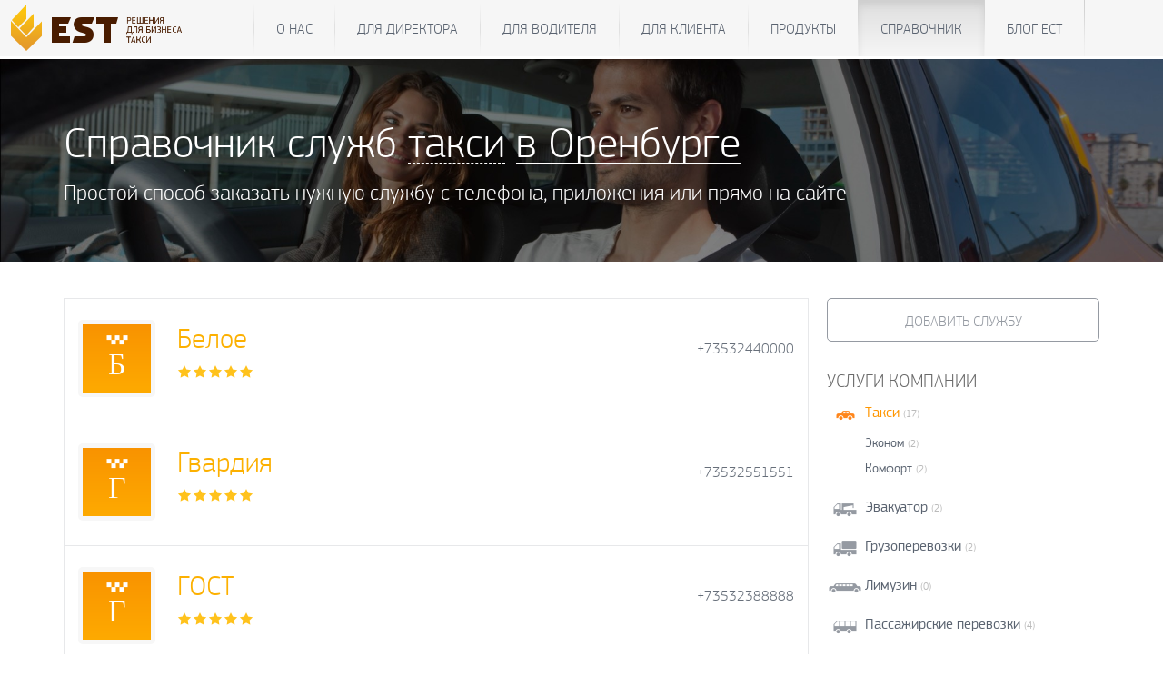

--- FILE ---
content_type: text/html; charset=UTF-8
request_url: https://www.estaxi.ru/taxi/?cityid=4627&PAGEN_1=1&serv=TAXI
body_size: 9031
content:
<!DOCTYPE html>
<html lang="en">
<head>
    <meta charset="utf-8">
    <meta http-equiv="X-UA-Compatible" content="IE=edge">
    <meta name="viewport" content="width=device-width, initial-scale=1">
    <!-- Bootstrap core CSS -->
    <link href="/b/templates/bs3/css/bootstrap.min.css" rel="stylesheet">
    <script type="text/javascript">
        var require = {
            baseUrl: '/b/templates/bs3/js/'
        };
    </script>

    <script src="https://unpkg.com/penpal/dist/penpal.min.js"></script>

	<script src="/profile/estapi.js?202601182219"></script>
	<script src="/b/templates/bs3/js/libs.js"></script>
	<script src="/b/templates/bs3/js/nouislider.min.js"></script>
	<script src="/b/templates/bs3/js/perfect-scrollbar.jquery.min.js"></script>
	<script src="/b/templates/bs3/js/jquery.form.js"></script>
	<script src="/b/templates/bs3/js/function.js?202601182219"></script>
    <script src="/b/templates/bs3/js/require.min.js"></script>
    <script src="/b/templates/bs3/js/config.js"></script>

    <meta http-equiv="Content-Type" content="text/html; charset=UTF-8" />
<meta name="keywords" content="справочник такси, справочник телефонов такси" />
<meta name="description" content="Справочник телефонов всех служб такси. Все города России. Выбери город и службу такси по своему предпочтению." />
<link href="/b/templates/bs3/components/est/form.result.list/taxi_list/style.css?15252632404617" type="text/css"  rel="stylesheet" />
<link href="/b/templates/bs3/components/est/region.selector/dropdown/style.css?15252632403911" type="text/css"  rel="stylesheet" />
<link href="/b/templates/bs3/components/est/form.result.list/taxi_listcount/style.css?15252632404617" type="text/css"  rel="stylesheet" />
<link href="/b/templates/bs3/template_styles.css?1525263180256706" type="text/css"  data-template-style="true"  rel="stylesheet" />
<script type="text/javascript">if(!window.BX)window.BX={message:function(mess){if(typeof mess=='object') for(var i in mess) BX.message[i]=mess[i]; return true;}};</script>
<script type="text/javascript">(window.BX||top.BX).message({'LANGUAGE_ID':'ru','FORMAT_DATE':'DD.MM.YYYY','FORMAT_DATETIME':'DD.MM.YYYY HH:MI:SS','COOKIE_PREFIX':'ESTAXI','SERVER_TZ_OFFSET':'0','SITE_ID':'s1','USER_ID':'','SERVER_TIME':'1768753340','USER_TZ_OFFSET':'0','USER_TZ_AUTO':'Y','bitrix_sessid':'ce20c22df8f34fa574a0360a0f64089b'});</script>


<script type="text/javascript">var bxDate = new Date(); document.cookie="ESTAXI_TIME_ZONE="+bxDate.getTimezoneOffset()+"; path=/; expires=Fri, 01-Jan-2038 00:00:00 GMT"</script>
<link href="/js/css/dd.css" type="text/css" rel="stylesheet">
<link href="/js/css/dd.css" type="text/css" rel="stylesheet">



<script type="text/javascript" src="/js/jquery.dd.js?137033612849983"></script>
<script type="text/javascript" src="/b/templates/bs3/components/est/form.result.list/taxi_list/script.js?152526324010505"></script>
<script type="text/javascript" src="/b/templates/bs3/components/est/form.result.list/taxi_listcount/script.js?152526324010505"></script>


    <link rel="shortcut icon" href="/favicon.ico" type="image/x-icon">

    <title>Справочник телефонов такси</title>

    <!-- HTML5 shim and Respond.js for IE8 support of HTML5 elements and media queries -->
    <!--[if lt IE 9]>
    <script src="/b/templates/bs3/js/html5shiv.min.js"></script>
    <script src="/b/templates/bs3/js/respond.min.js"></script>
    <![endif]-->
</head>
<!-- NAVBAR
================================================== -->
<body>
<div id="panel"></div>
<div class="bgr">


	<div>


<nav class="navbar navbar-default">
    <div class="container">
                <div class="navbar-header">
            <button type="button" class="navbar-toggle collapsed" data-toggle="collapse" data-target="#navbar"
                    aria-expanded="false" aria-controls="navbar">
                <i class="icon-menu"></i>
                <span class="sr-only">Показать меню</span>
            </button>
            <a class="navbar-brand" href="/">
                <i class="brand-logo"></i><span>Единая Служба Такси</span>
            </a>
        </div>
        <div id="navbar" class="navbar-main navbar-collapse collapse">
            	<ul class="nav navbar-nav navbar-center" >
			<li ><a href="/about/">О нас</a></li>
				<li ><a href="/company/">Для директора</a></li>
				<li ><a href="/driver/">Для водителя</a></li>
				<li ><a href="/client/">Для клиента</a></li>
				<li ><a href="/products/">Продукты</a></li>
				<li  class="active"><a href="/taxi/">Справочник</a></li>
				<li ><a href="/blog/">Блог ЕСТ</a></li>
	
</ul>
        </div>
        <div class="navbar-sub navbar-collapse collapse" data-spy="affix" data-offset-top="62">
                                </div>
    </div>
</nav>

			
						<script>
    var taxi_path_url = '/taxi/#RESULT_ID#/';
    var city_path_url = '/taxi/city/#CITY_ID#';
</script>

<div class="directorycont">
	<div class="container">
		<div class="dirheader">
			<h1>Справочник служб <div class="changessont"><span class="changeserv">Такси</span><div class="changeservcont"><a href="/taxi/index.php?cityid=4627&PAGEN_1=1&serv=TAXI">Такси</a><a href="/taxi/index.php?cityid=4627&PAGEN_1=1&serv=EVACUATOR">Эвакуаторов</a><a href="/taxi/index.php?cityid=4627&PAGEN_1=1&serv=TRUCKING">Грузоперевозок</a><a href="/taxi/index.php?cityid=4627&PAGEN_1=1&serv=LIMOUSINES">Лимузинов</a><a href="/taxi/index.php?cityid=4627&PAGEN_1=1&serv=BUSES">Пассажирских перевозок</a><a href="/taxi/index.php?cityid=4627&PAGEN_1=1&serv=TECHNICS">Спецтехники</a></div></div> 
			<a href="/taxi/dirregions.php?c=2150" class="changecountry">
								в Оренбурге				</a>
			</h1>
			<h4>Простой способ заказать нужную службу с телефона, приложения или прямо на сайте</h4>
		</div>
	</div>
</div>
<div class="container">
	<div class="dirL">
		
				
		<div class="row-fluid">
			<div class="span9">
				<div class="row-fluid searchformContainer" style="display:none;"> 
					<form name="form_taxi_search" class="form_taxi_search" action="/taxi/" onsubmit="return searchQuery()";>
						<div class="span9">
							<input type="hidden" name="action" value="search_taxi">
							<input type="hidden" name="sessid" id="sessid" value="ce20c22df8f34fa574a0360a0f64089b" />							<input type="text" value="" class="search_taxi_query span12" name="search_taxi_query" placeholder="Поиск службы такси. Например: Единая служба или Москва">
						</div>
						<div class="span3">
							<input type="submit" value="Найти такси" data-loading-text="Секундочку&hellip;" class="btn btn-warning pull-right">
						</div>
					</form>
				</div>
				<form name="rform_7128" method="post" action="/taxi/?cityid=4627&PAGEN_1=1&serv=TAXI#nav_start">
											<input type="hidden" name="WEB_FORM_ID" value="3" />
						<input type="hidden" name="sessid" id="sessid_1" value="ce20c22df8f34fa574a0360a0f64089b" />										<div class="taxi_list_table_wrapper">
												<div class="dircont">
							
							     
							
															<div class="dirone  taxi ">
																										
								
									<a href="/taxi/6673/" class="dirimg">
										<div>Б</div>									</a>
									<div class="dirdesc">
										<h2 ><a href="/taxi/6673/">Белое</a></h2>
										<div class="starcont">
											<span class="star1"></span><span class="star1"></span><span class="star1"></span><span class="star1"></span><span class="star1"></span>										</div>
									</div>
									<div class="dirfunc">
																				<div class="dirapp">
																						
																																														<a class="calltel" href="tel:+73532440000">+73532440000</a>											
										</div>
									</div>
									<div class="clearfix"></div>
								</div>
								
															<div class="dirone  taxi ">
																										
								
									<a href="/taxi/6686/" class="dirimg">
										<div>Г</div>									</a>
									<div class="dirdesc">
										<h2 ><a href="/taxi/6686/">Гвардия</a></h2>
										<div class="starcont">
											<span class="star1"></span><span class="star1"></span><span class="star1"></span><span class="star1"></span><span class="star1"></span>										</div>
									</div>
									<div class="dirfunc">
																				<div class="dirapp">
																						
																																														<a class="calltel" href="tel:+73532551551">+73532551551</a>											
										</div>
									</div>
									<div class="clearfix"></div>
								</div>
								
															<div class="dirone  taxi ">
																										
								
									<a href="/taxi/9642/" class="dirimg">
										<div>Г</div>									</a>
									<div class="dirdesc">
										<h2 ><a href="/taxi/9642/">ГОСТ</a></h2>
										<div class="starcont">
											<span class="star1"></span><span class="star1"></span><span class="star1"></span><span class="star1"></span><span class="star1"></span>										</div>
									</div>
									<div class="dirfunc">
																				<div class="dirapp">
																						
																																														<a class="calltel" href="tel:+73532388888">+73532388888</a>											
										</div>
									</div>
									<div class="clearfix"></div>
								</div>
								
															<div class="dirone  taxi  trucking ">
																										
								
									<a href="/taxi/6703/" class="dirimg">
										<div>Г</div>									</a>
									<div class="dirdesc">
										<h2 ><a href="/taxi/6703/">Грузоперевозки</a></h2>
										<div class="starcont">
											<span class="star1"></span><span class="star1"></span><span class="star1"></span><span class="star1"></span><span class="star1"></span>										</div>
									</div>
									<div class="dirfunc">
																				<div class="dirapp">
																						
																																														<a class="calltel" href="tel:+73532294444">+73532294444</a>											
										</div>
									</div>
									<div class="clearfix"></div>
								</div>
								
															<div class="dirone  taxi ">
																										
								
									<a href="/taxi/6721/" class="dirimg">
										<div>Е</div>									</a>
									<div class="dirdesc">
										<h2 ><a href="/taxi/6721/">Единая служба такси</a></h2>
										<div class="starcont">
											<span class="star1"></span><span class="star1"></span><span class="star1"></span><span class="star1"></span><span class="star1"></span>										</div>
									</div>
									<div class="dirfunc">
																				<div class="dirapp">
																						
																																														<a class="calltel" href="tel:+73532270000">+73532270000</a>											
										</div>
									</div>
									<div class="clearfix"></div>
								</div>
								
															<div class="dirone  taxi  buses ">
																										
								
									<a href="/taxi/6713/" class="dirimg">
										<div>Ж</div>									</a>
									<div class="dirdesc">
										<h2 ><a href="/taxi/6713/">Желтое такси</a></h2>
										<div class="starcont">
											<span class="star1"></span><span class="star1"></span><span class="star1"></span><span class="star1"></span><span class="star1"></span>										</div>
									</div>
									<div class="dirfunc">
																				<div class="dirapp">
																						
																																														<a class="calltel" href="tel:+73532535353">+73532535353</a>											
										</div>
									</div>
									<div class="clearfix"></div>
								</div>
								
															<div class="dirone  taxi ">
																										
								
									<a href="/taxi/6676/" class="dirimg">
										<div>К</div>									</a>
									<div class="dirdesc">
										<h2 ><a href="/taxi/6676/">Калина</a></h2>
										<div class="starcont">
											<span class="star1"></span><span class="star1"></span><span class="star1"></span><span class="star1"></span><span class="star1"></span>										</div>
									</div>
									<div class="dirfunc">
																				<div class="dirapp">
																						
																																														<a class="calltel" href="tel:+73532222222">+73532222222</a>											
										</div>
									</div>
									<div class="clearfix"></div>
								</div>
								
															<div class="dirone  taxi ">
																										
								
									<a href="/taxi/6683/" class="dirimg">
										<div>К</div>									</a>
									<div class="dirdesc">
										<h2 ><a href="/taxi/6683/">Комфорт</a></h2>
										<div class="starcont">
											<span class="star1"></span><span class="star1"></span><span class="star1"></span><span class="star1"></span><span class="star1"></span>										</div>
									</div>
									<div class="dirfunc">
																				<div class="dirapp">
																						
																																														<a class="calltel" href="tel:+73532222223">+73532222223</a>											
										</div>
									</div>
									<div class="clearfix"></div>
								</div>
								
															<div class="dirone  taxi  evacuator  buses  trucking  technics ">
																										
								
									<a href="/taxi/14990/" class="dirimg">
										<div>Н</div>									</a>
									<div class="dirdesc">
										<h2 ><a href="/taxi/14990/">НонСтоп</a></h2>
										<div class="starcont">
											<span class="star1"></span><span class="star1"></span><span class="star1"></span><span class="star1"></span><span class="star1"></span>										</div>
									</div>
									<div class="dirfunc">
																				<div class="dirapp">
																						
																																														<a class="calltel" href="tel:+73532666666">+73532666666</a>											
										</div>
									</div>
									<div class="clearfix"></div>
								</div>
								
															<div class="dirone  taxi  evacuator  sober  freight ">
																										
								
									<a href="/taxi/17915/" class="dirimg">
										<div>О</div>									</a>
									<div class="dirdesc">
										<h2 ><a href="/taxi/17915/">Оренбуржье</a></h2>
										<div class="starcont">
											<span class="star1"></span><span class="star1"></span><span class="star1"></span><span class="star1"></span><span class="star1"></span>										</div>
									</div>
									<div class="dirfunc">
																				<div class="dirapp">
																						
																																														<a class="calltel" href="tel:+73532909999">+73532909999</a>											
										</div>
									</div>
									<div class="clearfix"></div>
								</div>
								
															<div class="dirone  taxi ">
																										
								
									<a href="/taxi/6693/" class="dirimg">
										<div>С</div>									</a>
									<div class="dirdesc">
										<h2 ><a href="/taxi/6693/">Смайл</a></h2>
										<div class="starcont">
											<span class="star1"></span><span class="star1"></span><span class="star1"></span><span class="star1"></span><span class="star1"></span>										</div>
									</div>
									<div class="dirfunc">
																				<div class="dirapp">
																						
																																														<a class="calltel" href="tel:+73532222225">+73532222225</a>											
										</div>
									</div>
									<div class="clearfix"></div>
								</div>
								
																<div class="dirbanner">
										<img src="/b/templates/bs3/components/est/form.result.view/taxi_view/images/default-jumbo.png" style="max-width:100%;width:100%;" alt=""/>
										
									</div>
																	<div class="dirone  taxi ">
																										
								
									<a href="/taxi/37284/" class="dirimg">
										<div>Т</div>									</a>
									<div class="dirdesc">
										<h2 ><a href="/taxi/37284/">Твоё такси</a></h2>
										<div class="starcont">
											<span class="star1"></span><span class="star1"></span><span class="star1"></span><span class="star1"></span><span class="star1"></span>										</div>
									</div>
									<div class="dirfunc">
																				<div class="dirapp">
																						
																																														<a class="calltel" href="tel:+73532480000">+73532480000</a>											
										</div>
									</div>
									<div class="clearfix"></div>
								</div>
								
															<div class="dirone  taxi  buses  transfer ">
																										
								
									<a href="/taxi/6718/" class="dirimg">
										<div>Т</div>									</a>
									<div class="dirdesc">
										<h2 ><a href="/taxi/6718/">Тройка</a></h2>
										<div class="starcont">
											<span class="star1"></span><span class="star1"></span><span class="star1"></span><span class="star1"></span><span class="star1"></span>										</div>
									</div>
									<div class="dirfunc">
																				<div class="dirapp">
																						
																																														<a class="calltel" href="tel:+73532552222">+73532552222</a>											
										</div>
									</div>
									<div class="clearfix"></div>
								</div>
								
															<div class="dirone  taxi ">
																										
								
									<a href="/taxi/6723/" class="dirimg">
										<div>Т</div>									</a>
									<div class="dirdesc">
										<h2 ><a href="/taxi/6723/">Тройка</a></h2>
										<div class="starcont">
											<span class="star1"></span><span class="star1"></span><span class="star1"></span><span class="star1"></span><span class="star1"></span>										</div>
									</div>
									<div class="dirfunc">
																				<div class="dirapp">
																						
																																														<a class="calltel" href="tel:+73532333000">+73532333000</a>											
										</div>
									</div>
									<div class="clearfix"></div>
								</div>
								
															<div class="dirone  taxi  buses ">
																										
								
									<a href="/taxi/6702/" class="dirimg">
										<div>У</div>									</a>
									<div class="dirdesc">
										<h2 ><a href="/taxi/6702/">Удача</a></h2>
										<div class="starcont">
											<span class="star1"></span><span class="star1"></span><span class="star1"></span><span class="star1"></span><span class="star1"></span>										</div>
									</div>
									<div class="dirfunc">
																				<div class="dirapp">
																						
																																														<a class="calltel" href="tel:+73532601111">+73532601111</a>											
										</div>
									</div>
									<div class="clearfix"></div>
								</div>
								
															<div class="dirone  taxi  sober  freight  transfer ">
																										
								
									<a href="/taxi/6691/" class="dirimg">
										<div>У</div>									</a>
									<div class="dirdesc">
										<h2 ><a href="/taxi/6691/">Урал такси</a></h2>
										<div class="starcont">
											<span class="star1"></span><span class="star1"></span><span class="star1"></span><span class="star1"></span><span class="star1"></span>										</div>
									</div>
									<div class="dirfunc">
																				<div class="dirapp">
																						
																																														<a class="calltel" href="tel:+73532404444">+73532404444</a>											
										</div>
									</div>
									<div class="clearfix"></div>
								</div>
								
															<div class="dirone  taxi ">
																										
								
									<a href="/taxi/40545/" class="dirimg">
										<div>Ф</div>									</a>
									<div class="dirdesc">
										<h2 ><a href="/taxi/40545/">Фаворит (9228479905)</a></h2>
										<div class="starcont">
											<span class="star1"></span><span class="star1"></span><span class="star1"></span><span class="star1"></span><span class="star1"></span>										</div>
									</div>
									<div class="dirfunc">
																				<div class="dirapp">
																						
																																														<a class="calltel" href="tel:+79228479905">+79228479905</a>											
										</div>
									</div>
									<div class="clearfix"></div>
								</div>
								
							 
							
														
						</div>
																	</div>
				</form>
			</div>
			<div class="span3" style="display:none;">
				
				<div id="selector_list_dropdown" class="region_selector_dropdown">
            <label for="">Страна:</label>
        <select id="countries_dropdown">
                        				<option  value="2156">Армения</option>
							<option  value="2158">Беларусь</option>
							<option  value="2174">Грузия</option>
							<option  value="2187">Казахстан</option>
							<option  value="2192">Киргизия</option>
							<option  value="2209">Молдавия</option>
							<option  value="2211">Монголия</option>
							<option  selected="select" value="2150">Россия</option>
							<option  value="2224">США</option>
							<option  value="2235">Туркменистан</option>
							<option  value="2240">Узбекистан</option>
							<option  value="2241">Украина</option>
							<option  value="2245">Чехия</option>
							<option  value="2250">Эстония</option>
			        </select><br><br>
            
    <label for="">Область:</label>
    <select id="regions_dropdown" >
        <option value='0'>Выберите регион</option>
                                    <option value="2258">Адыгея</option>
                            <option value="15364">Алтай респ.</option>
                            <option value="2259">Алтайский край</option>
                            <option value="2260">Амурская обл.</option>
                            <option value="2261">Архангельская обл.</option>
                            <option value="2262">Астраханская обл.</option>
                            <option value="2263">Башкортостан</option>
                            <option value="2264">Белгородская обл.</option>
                            <option value="2265">Брянская обл.</option>
                            <option value="2266">Бурятия</option>
                            <option value="2267">Владимирская обл.</option>
                            <option value="2268">Волгоградская обл.</option>
                            <option value="2269">Вологодская обл.</option>
                            <option value="2270">Воронежская обл.</option>
                            <option value="2271">Дагестан</option>
                            <option value="2272">Еврейская обл.</option>
                            <option value="2329">Забайкальский край</option>
                            <option value="2273">Ивановская обл.</option>
                            <option value="15365">Ингушетия респ.</option>
                            <option value="2274">Иркутская обл.</option>
                            <option value="2275">Кабардино-Балкария</option>
                            <option value="2276">Калининградская обл.</option>
                            <option value="2277">Калмыкия</option>
                            <option value="2278">Калужская обл.</option>
                            <option value="2279">Камчатская обл.</option>
                            <option value="14746">Карачаево-Черкесия</option>
                            <option value="2280">Карелия</option>
                            <option value="2281">Кемеровская обл.</option>
                            <option value="2282">Кировская обл.</option>
                            <option value="2283">Коми</option>
                            <option value="2284">Костромская обл.</option>
                            <option value="2285">Краснодарский край</option>
                            <option value="2286">Красноярский край</option>
                            <option value="2966">Крым респ.</option>
                            <option value="2287">Курганская обл.</option>
                            <option value="2288">Курская обл.</option>
                            <option value="2257">Ленинградская обл.</option>
                            <option value="2289">Липецкая обл.</option>
                            <option value="2290">Магаданская обл.</option>
                            <option value="2291">Марий Эл</option>
                            <option value="2292">Мордовия</option>
                            <option value="2256">Московская обл.</option>
                            <option value="2293">Мурманская обл.</option>
                            <option value="15366">Ненецкий АО</option>
                            <option value="2294">Нижегородская обл.</option>
                            <option value="2295">Новгородская обл.</option>
                            <option value="2296">Новосибирская обл.</option>
                            <option value="2297">Омская обл.</option>
                            <option value="2298" selected="selected">Оренбургская обл.</option>
                            <option value="2299">Орловская обл.</option>
                            <option value="2300">Пензенская обл.</option>
                            <option value="2301">Пермский край</option>
                            <option value="2302">Приморский край</option>
                            <option value="2303">Псковская обл.</option>
                            <option value="2304">Ростовская обл.</option>
                            <option value="2305">Рязанская обл.</option>
                            <option value="2306">Самарская обл.</option>
                            <option value="2307">Саратовская обл.</option>
                            <option value="2308">Саха (Якутия)</option>
                            <option value="2309">Сахалин</option>
                            <option value="2310">Свердловская обл.</option>
                            <option value="2311">Северная Осетия - Алания</option>
                            <option value="2312">Смоленская обл.</option>
                            <option value="2313">Ставропольский край</option>
                            <option value="2314">Тамбовская обл.</option>
                            <option value="2315">Татарстан</option>
                            <option value="2316">Тверская обл.</option>
                            <option value="2317">Томская обл.</option>
                            <option value="2319">Тульская обл.</option>
                            <option value="2318">Тыва (Тува)</option>
                            <option value="2320">Тюменская обл.</option>
                            <option value="2321">Удмуртия</option>
                            <option value="2322">Ульяновская обл.</option>
                            <option value="2324">Хабаровский край</option>
                            <option value="2325">Хакасия</option>
                            <option value="2326">Ханты-Мансийский АО</option>
                            <option value="2327">Челябинская обл.</option>
                            <option value="2328">Чеченская Республика</option>
                            <option value="2330">Чувашия</option>
                            <option value="2332">Ямало-Ненецкий АО</option>
                            <option value="2333">Ярославская обл.</option>
                        </select><br><br>


    <label for="">Город:</label>
    <select id="cities_dropdown" >
                                    <option value="4611">Бугуруслан</option>
                            <option value="4612">Бузулук</option>
                            <option value="4622">Медногорск</option>
                            <option value="4625">Новотроицк</option>
                            <option value="4627" selected="selected">Оренбург</option>
                            <option value="4628">Орск</option>
                        </select><br><br>
    
    <script>
    jQuery(function(){
        var country_request_list_dropdown = null;
        var region_request_list_dropdown = null;
        var city_request_list_dropdown = null;
        var comp_list_dropdown = $("#selector_list_dropdown");

        $("#countries_dropdown").select2({width:"element"});
        $("#countries_dropdown").change(function(value){
            id = value.val;
            if(id){
                $("#regions_dropdown").select2("disable");
                $("#cities_dropdown").select2("disable");
                if (region_request_list_dropdown && region_request_list_dropdown.readyState < 4) {
                    region_request_list_dropdown.abort();
                    region_request_list_dropdown = null;
                }
                region_request_list_dropdown = $.post("/b/templates/bs3/components/est/region.selector/dropdown/ajax.php", {"sessid": "ce20c22df8f34fa574a0360a0f64089b", "cid": id, "iblock_id": "14", "compid": "list_dropdown", "get":"regions"}, function(data, status) {
                    if (status=="success") {
                        var html = "<option value='0'>Выберите регион</option>";
                        $.each(data, function() {
                            html = html+"<option value='"+this.ID+"'>"+this.NAME+"</option>";
                        });

                        $("#regions_dropdown option",comp_list_dropdown).remove();
                        $("#regions_dropdown",comp_list_dropdown).append(html);
                        $("#regions_dropdown",comp_list_dropdown).val(0).trigger("change").select2("enable");
                    }
                });

                city_request_list_dropdown = $.post("/b/templates/bs3/components/est/region.selector/dropdown/ajax.php", {"sessid": "ce20c22df8f34fa574a0360a0f64089b", "cid": id, "iblock_id": "14", "compid": "list_dropdown", "get":"citybycountry"}, function(data, status) {
                    if (status=="success") {
                        var html = "<option value='0'>Выберите город</option>";
                        $.each(data, function() {
                            html = html+"<option value='"+this.ID+"'>"+this.NAME+"</option>";
                        });

                        $("#cities_dropdown option",comp_list_dropdown).remove();
                        $("#cities_dropdown",comp_list_dropdown).append(html);
                        $("#cities_dropdown",comp_list_dropdown).val(0).trigger("change").select2("enable");
                    }
                });
            }
        });

        
        $("#regions_dropdown").select2({width:"element",placeholder: "Выберите регион",allowClear: true});
        $("#regions_dropdown").on("change",function(value){
            id = value.val;
            if(id && id!=="0"){
                var container_id = $("#regions_dropdown",comp_list_dropdown).select2("container").attr("id");
                $("#"+container_id+" abbr").css("z-index","auto");
                $("#cities_dropdown").select2("disable");

                if (city_request_list_dropdown && city_request_list_dropdown.readyState < 4) {
                    city_request_list_dropdown.abort();
                    city_request_list_dropdown = null;
                }

                city_request_list_dropdown = $.post("/b/templates/bs3/components/est/region.selector/dropdown/ajax.php", {"sessid": "ce20c22df8f34fa574a0360a0f64089b", "rid": id, "iblock_id": "14", "compid": "list_dropdown", "get":"cities"}, function(data, status) {
                    if (status=="success") {
                        var html = "<option value='0'>Выберите город</option>";
                        $.each(data, function() {
                            html = html+"<option value='"+this.ID+"'>"+this.NAME+"</option>";
                        });

                        $("#cities_dropdown option",comp_list_dropdown).remove();
                        $("#cities_dropdown",comp_list_dropdown).append(html).val(0).trigger("change").select2("enable");
                    }
                });
            }else{
                var container_id = $("#regions_dropdown",comp_list_dropdown).select2("container").attr("id");
                $("#"+container_id+" abbr").css("z-index","-1");
                $("#regions_dropdown",comp_list_dropdown).select2("val",0);
                var cid = $("#countries_dropdown").select2("val");
                $("#cities_dropdown").select2("disable");
                city_request_list_dropdown = $.post("/b/templates/bs3/components/est/region.selector/dropdown/ajax.php", {"sessid": "ce20c22df8f34fa574a0360a0f64089b", "cid": cid, "iblock_id": "14", "compid": "list_dropdown", "get":"citybycountry"}, function(data, status) {
                    if (status=="success") {
                        var html = "<option value='0'>Выберите город</option>";
                        $.each(data, function() {
                            html = html+"<option value='"+this.ID+"'>"+this.NAME+"</option>";
                        });

                        $("#cities_dropdown option",comp_list_dropdown).remove();
                        $("#cities_dropdown",comp_list_dropdown).append(html);
                        $("#cities_dropdown",comp_list_dropdown).val(0).trigger("change").select2("enable");
                    }
                });
            }
        });

        
        $("#cities_dropdown").select2({width:"element"});
        $("#cities_dropdown").change(function(value){
            id = value.val;
            if(id){
                                    var redirect_to = '/taxi/city/#RETURN_FIELD#';
                    redirect_to = redirect_to.replace("#RETURN_FIELD#", id);
                    location.href = redirect_to;
                                                    $.post("/b/templates/bs3/components/est/region.selector/dropdown/ajax.php", {"sessid": "ce20c22df8f34fa574a0360a0f64089b", "compid": "list_dropdown", "id": id, "get":"city"});
                            }
        });
    });
</script>
</div>
				<label>Услуги:</label>
				<select name="type_filter" id="type_filter">
					<option  value="all" data-ico="/b/templates/bs3/components/est/form.result.list/taxi_list/images/icons/all.png">Все службы</option>
																		<option value="taxi" data-ico="/b/templates/bs3/components/est/form.result.list/taxi_list/images/icons/taxi.png">Такси</option>
																								<option value="evacuator" data-ico="/b/templates/bs3/components/est/form.result.list/taxi_list/images/icons/evacuator.png">Эвакуатор</option>
																																			<option value="buses" data-ico="/b/templates/bs3/components/est/form.result.list/taxi_list/images/icons/buses.png">Пассажирские перевозки</option>
																								<option value="trucking" data-ico="/b/templates/bs3/components/est/form.result.list/taxi_list/images/icons/trucking.png">Грузоперевозки</option>
																								<option value="technics" data-ico="/b/templates/bs3/components/est/form.result.list/taxi_list/images/icons/technics.png">Спец.техника</option>
																								<option value="sober" data-ico="/b/templates/bs3/components/est/form.result.list/taxi_list/images/icons/sober.png">Трезвый водитель</option>
																								<option value="freight" data-ico="/b/templates/bs3/components/est/form.result.list/taxi_list/images/icons/freight.png">Курьерские услуги</option>
																								<option value="transfer" data-ico="/b/templates/bs3/components/est/form.result.list/taxi_list/images/icons/transfer.png">Трансфер из аэропорта</option>
																										</select>
				<br>
				<br>
				<label>Тип службы:</label>
				<select name="is_est_filter" id="is_est_filter">
					<option value="type_all" selected="selected">Все службы</option>
					<option value="type_partner">Партнеры ЕСТ</option>
				</select>

				
				
				
				
				
				
				
				
				
				
				
			</div>
		</div>
	</div>
	
		
		<div class="dirR">
		<a class="addservice btn btn-default" href="/taxi/add.php">Добавить службу</a>
		<h5>Услуги компании</h5>
		<div class="servfilter">
	<div class="servfilone sf1 active">
		<div class="sfH">
			<a href="/taxi/index.php?cityid=4627&serv=TAXI&PAGEN_1=1"><label>Такси</label><span>(17)</span></a>
		</div>
					<div class="sfhide">
									<div class="">
						<a href="/taxi/index.php?cityid=4627&PAGEN_1=1&serv=TAXI&tarif=%DD%EA%EE%ED%EE%EC"><label>Эконом</label><span>(2)</span></a>
					</div>
									<div class="">
						<a href="/taxi/index.php?cityid=4627&PAGEN_1=1&serv=TAXI&tarif=%CA%EE%EC%F4%EE%F0%F2"><label>Комфорт</label><span>(2)</span></a>
					</div>
							</div>
			
				
	</div>
	<div class="servfilone sf2 ">
		<div class="sfH">
			<a href="/taxi/index.php?cityid=4627&serv=EVACUATOR&PAGEN_1=1"><label>Эвакуатор</label><span>(2)</span></a>
		</div>
			</div>
	<div class="servfilone sf3 ">
		<div class="sfH">
			<a href="/taxi/index.php?cityid=4627&serv=TRUCKING&PAGEN_1=1"><label>Грузоперевозки</label><span>(2)</span></a>
		</div>
			</div>
	<div class="servfilone sf4 ">
		<div class="sfH">
			<a href="/taxi/index.php?cityid=4627&serv=LIMOUSINES&PAGEN_1=1"><label>Лимузин</label><span>(0)</span></a>
		</div>
			</div>
	<div class="servfilone sf5 ">
		<div class="sfH">
			<a href="/taxi/index.php?cityid=4627&serv=BUSES&PAGEN_1=1"><label>Пассажирские перевозки</label><span>(4)</span></a>
		</div>
			</div>
	<div class="servfilone sf6 ">
		<div class="sfH">
			<a href="/taxi/index.php?cityid=4627&serv=TECHNICS&PAGEN_1=1"><label>Спецтехника</label><span>(1)</span></a>
		</div>
					<div class="sfhide">
							</div>
			</div>
</div>
		
				
		
		<div class="dirbannerR">
			<a href="https://d.est.plus/mytaxi">
				<img src="/images/bannerR.png" alt=""/>
			</a>
		</div>
	</div>
	<div class="clearfix">
		
	</div>
	
	
</div>
	


<!-- FOOTER -->
<footer>
    <div class="container">
        <div class="links">
            <div class="container">
                <a href="/about">О компании</a> <a href="/about/vacancy.php">Вакансии</a> <a href="/about/contacts">Контакты</a> <a href="/oferta.php">Договор оферты</a> <a href="/terms.php">Правила</a>            </div>
        </div>
        <div class="menu-wrapper">
            <div class="container">
                <div class="row">
                    <div class="col-lg-9 col-md-9 col-sm-9 col-xs-12">
                        <div class="row menu hidden-xs">
    <div class="col-lg-3 col-md-4 col-sm-6">
        <h4><a href="/client">ЕСТ: Вызов такси</a></h4>

        <p>
            <a href="/client/description.php">О программе</a>
            <a href="/client/bonus.php">Реферальная программа</a>
            <a href="/client/map.php">Такси на карте</a>
            <a href="/client/certificate.php">Активировать сертификат</a>
            <a href="/client/feedback.php">Написать отзыв</a>
            <a href="/client/download.php">Загрузка</a>
        </p>
    </div>
    <div class="col-lg-3 col-md-4 col-sm-6">
        <h4><a href="/driver">ЕСТ: Водитель</a></h4>

        <p>
            <a href="http://d.estaxi.org/?dev=android">Таксометр на Android</a>
            <a href="http://d.estaxi.org/?dev=wm">Таксометр на WinMobile</a>
            <a href="/driver/inc_acc.php">Пополнить счет</a>
            <a href="/driver">Инструкции</a>
            <a href="/driver/download.php">Загрузка</a>
        </p>
    </div>
    <div class="clearfix visible-sm-block"></div>
    <div class="col-lg-3 col-md-4 col-sm-6">
        <h4><a href="/products/dispatcher">ЕСТ: Диспетчер</a></h4>

        <p>
            <a href="/products/dispatcher/features.php">О программе</a>
            <a href="/company/story">Истории успеха</a>
            <a href="/company">Облако</a>
            <a href="/company/presentations.php">Презентации</a>
            <a href="/company/refferal">Рекламный проект</a>
            <a href="/company/download">Загрузка</a>
        </p>
    </div>
    <div class="clearfix visible-md-block"></div>
    <div class="col-lg-3 col-md-4 col-sm-6">
        <h4><a href="/consulting">ЕСТ: Консультант</a></h4>

        <p>
            <a href="/consulting">Все продукты</a>
            <a href="/company/free-video/">Бесплатные видео</a>
            <a href="/company/consulting">Школа Бизнеса Такси</a>
            <a href="/company/consulting/free">Семинары</a>
        </p>
    </div>
    <div class="clearfix visible-lg-block visible-sm-block"></div>
    <div class="col-lg-3 col-md-4 col-sm-6">
        <h4><a href="/company/promo">ЕСТ: Промо</a></h4>

        <p>
            <a href="/company/promo">Рекламные кампании</a>
            <a href="/company/promo">Магазин шаблонов</a>
        </p>
    </div>
    <div class="col-lg-3 col-md-4 col-sm-6">
        <h4><a href="/company/support">ЕСТ: Техподдержка</a></h4>

        <p>
            <a href="/company/support">Помощь</a>
            <a href="/company/support/reglament.php">Регламент</a>
        </p>
    </div>
    <div class="clearfix visible-md-block visible-sm-block"></div>
    <div class="col-lg-3 col-md-4 col-sm-6">
        <h4><a href="/taxi">ЕСТ: Справочник</a></h4>

        <p>
            <a href="/taxi">Справочник</a>
            <a href="/taxi/add.php">Добавить службу такси</a>
        </p>
    </div>
</div>
                    </div>
                    <div class="clearfix visible-xs-block"></div>
                    <div class="col-lg-3 col-md-3 col-sm-3 col-xs-12">
                        <div class="info">
                            <h4>Обратная связь</h4>

<p>Если у&nbsp;вас возникли вопросы по&nbsp;нашим продуктам, мы&nbsp;с&nbsp;радостью вам поможем.</p>
<p><a href="/client/feedback.php" class="btn btn-primary btn-outline" role="button">Оставить запрос</a></p>
<hr class="soften"/>                        </div>
                        <div class="social">
                            <h4>Мы в социальных сетях</h4>
<a rel="nofollow" href="http://www.youtube.com/channel/UCE-cCKNotjvNYZi4d1iLalQ" class="icon-youtube" target="_blank"></a>
<a rel="nofollow" href="http://vk.com/estaxi" target="_blank" class="icon-vkontakte"></a>
<a rel="nofollow" href="http://ok.ru/estaxicompany" target="_blank" class="icon-odnoklassniki"></a>
<a rel="nofollow" href="http://www.facebook.com/estaxicompany" class="icon-facebook" target="_blank"></a>
<a rel="publisher" href="https://plus.google.com/114432358804858349538" class="icon-google" target="_blank"></a>
<a rel="nofollow" href="https://twitter.com/estaxicompany" class="icon-twitter" target="_blank"></a>
<a rel="nofollow" href="http://www.linkedin.com/company/3674192" class="icon-linkedin" target="_blank"></a>
                        </div>
                    </div>
                </div>
            </div>
        </div>
    </div>

    <!-- JavaScript
    ================================================== -->
    <!-- IE10 viewport hack for Surface/desktop Windows 8 bug -->
    <script src="/b/templates/bs3/js/ie10-viewport-bug-workaround.js" async=""></script>
            <script>
            (function (i, s, o, g, r, a, m) {
                i['GoogleAnalyticsObject'] = r;
                i[r] = i[r] || function () {
                        (i[r].q = i[r].q || []).push(arguments)
                    }, i[r].l = 1 * new Date();
                a = s.createElement(o),
                    m = s.getElementsByTagName(o)[0];
                a.async = 1;
                a.src = g;
                m.parentNode.insertBefore(a, m)
            })(window, document, 'script', '//www.google-analytics.com/analytics.js', 'ga');

            ga('create', 'UA-23709672-1', 'auto');
            ga('require', 'linkid', 'linkid.js');
            ga('require', 'displayfeatures');
            ga('send', 'pageview');
        </script>
                    <!-- Yandex.Metrika counter -->
        <script type="text/javascript">(function (d, w, c) {
                (w[c] = w[c] || []).push(function () {
                    try {
                        w.yaCounter22060537 = new Ya.Metrika({
                            id: '22060537',
                            trackLinks: true,
                            accurateTrackBounce: true
                        });
                    } catch (e) {
                    }
                });
                var n = d.getElementsByTagName("script")[0], s = d.createElement("script"), f = function () {
                    n.parentNode.insertBefore(s, n);
                };
                s.type = "text/javascript";
                s.async = true;
                s.src = (d.location.protocol == "https:" ? "https:" : "http:") + "//mc.yandex.ru/metrika/watch.js";
                if (w.opera == "[object Opera]") {
                    d.addEventListener("DOMContentLoaded", f, false);
                } else {
                    f();
                }
            })(document, window, "yandex_metrika_callbacks");</script>
        <noscript>
            <div><img src="//mc.yandex.ru/watch/22060537" style="position:absolute; left:-9999px;" alt=""/></div>
        </noscript>
        <!-- /Yandex.Metrika counter -->
            <!-- BEGIN JIVOSITE CODE {literal} -->
    <script type='text/javascript'>
        (function () {
            var widget_id = '142465';
            var s = document.createElement('script');
            s.type = 'text/javascript';
            s.async = true;
            s.src = '//code.jivosite.com/script/widget/' + widget_id;
            var ss = document.getElementsByTagName('script')[0];
            ss.parentNode.insertBefore(s, ss);
        })();</script>
    <!-- {/literal} END JIVOSITE CODE -->
</footer>
</div>
</div>
</body>
</html>

--- FILE ---
content_type: text/css
request_url: https://www.estaxi.ru/b/templates/bs3/components/est/region.selector/dropdown/style.css?15252632403911
body_size: 1173
content:
a.popup_link {
	text-decoration: none;
	border-bottom:1px dashed blue;
}
div.regionSelector {
	font-size:12px;
}
div.regionSelector a {
	text-decoration: none;
}
div.regionSelector a:hover {
	text-decoration: underline;
}
div.regionSelector table.layout {
	width: 100%;
}
div.regionSelector table.layout td {
	vertical-align: top;
	padding-right: 24px;
}
div.regionSelector h5.caption {
	font-family:arial,helvetica,sans-serif;
	font-size:12px;
	font-weight:bold;
	color:red;
	padding: 7px 0 3px 0;
	margin: 5px 0 0 0;
	border-top: 1px solid #e3e3e3;
}
div.regionSelector h5.toplevel {
  padding: 0 0 3px 0;
  margin: 0;
  border-top: 0;
}

div.regionSelector ul {margin: 0; padding: 0}
div.regionSelector ul li {list-style: none; margin: 0; padding: 0; line-height: 1.4em; }
div.regionSelector .dummy {line-height:1.4em}

div.regionSelector li.active a {padding:3px 6px 3px 4px;margin-left:-4px;background-color:#fc8d3d;text-decoration:none;color:#fff;}

div.regionSelector ul.drop-list li {display:none!important;}
div.regionSelector ul.drop-list li.first-item {display:inline!important;color:#000000!important;cursor:pointer}
div.regionSelector ul.drop-list li.first-item a:hover {text-decoration: none; border-bottom:1px dashed blue;}
div.regionSelector ul.drop-list li.first-item img.button-arrow-list {border:0px;padding-left:6px;vertical-align:top;margin-top:0.6em;}

div.regionSelector ul.drop-list-active {border:1px solid #dedede;position:absolute;z-index:100;margin-left:-13px;margin-top:-6px;padding:5px 12px;background-color:white;}
div.regionSelector ul.drop-list-active li {display:block!important;}
div.regionSelector ul.drop-list-active li.first-item {display:block!important;clear:both;font-weight:bold;cursor:default}

div.regionSelector .inline-loader {
	padding-right: 24px;
	background: transparent url(/images/loading_bars.gif) right center no-repeat;
}


.region_selector_dropdown{
    margin:0;
    padding:0 7px 0 0;
}
.dropdown_item{
    position: relative;
}
.region_selector_dropdown ul.countries{
    list-style:none;
}
.region_selector_dropdown ul.countries li, .region_selector_dropdown ul.regions li, ul.cities li{
    list-style:none;
    font-size:14px;
    color:#323131;
    text-decoration: none;
    margin:0;
    padding:3px 0 3px 10px;
    overflow: hidden;
    white-space: nowrap;
}
.region_selector_dropdown ul li a{
    color:#323131;
    text-decoration: none;
    display:block;
}
.region_selector_dropdown ul li:hover{
    background:#fec900;
}
.region_selector_dropdown ul.dropdown{
    /*margin:-1px 1px 0 0;*/
    /*padding:5px 10px;*/
    
    -webkit-box-shadow: 2px 2px 2px 0 rgba(0, 0, 0, 0.2), -2px 4px 4px 0px rgba(0, 0, 0, 0.1);
    -moz-box-shadow: 2px 2px 2px 0 rgba(0, 0, 0, 0.2), -2px 4px 4px 0px rgba(0, 0, 0, 0.1);
    box-shadow: 2px 2px 2px 0 rgba(0, 0, 0, 0.2), -2px 4px 4px 0px rgba(0, 0, 0, 0.1); 
    
    position: absolute;
    top:22px; left:0;
    width:100%;
    background: #FFF;
    z-index: 5;
    max-height:300px;
    overflow-y: auto;
}

.region_selector_dropdown .selector{
    font-size:13px;
    color:#4a4944;
    text-decoration: none;
    background: url('images/dropdown_arrow.gif') no-repeat 98% 6px;
    display:-moz-inline-stack;
    display:inline-block;
    zoom:1;
    *display:inline;
    width:100%;
    margin: 4px 0;
}
.region_selector_dropdown .selector span{
    display:-moz-inline-stack;
    display:inline-block;
    zoom:1;
    *display:inline;
    width:90%;
    overflow:hidden;
    white-space: nowrap;
}

.citylist{
    margin:-1px -7px 10px 0;
}
.citylist li{
    padding:7px 0 7px 0 !important;
    font-size:13px !important;
    border-bottom:solid 1px #d2d2d2;
}
.citylist li:hover{
    background:none !important; 
}
.citylist li.active a {
    color: #E6B604;
}